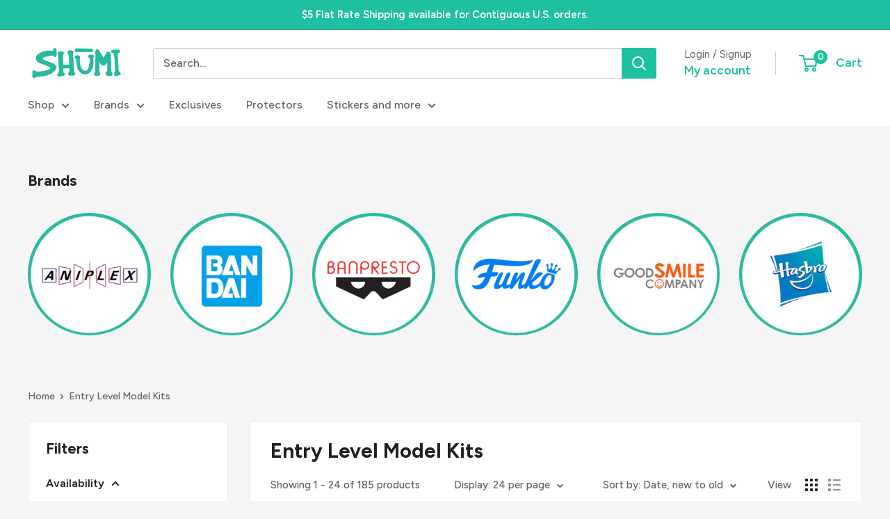

--- FILE ---
content_type: text/plain;charset=UTF-8, text/javascript
request_url: https://app.accessibilityspark.com/sessions?shop=shumi-toys-gifts.myshopify.com
body_size: -82
content:
// 1769054719920 | shumi-toys-gifts.myshopify.com | null | undefined